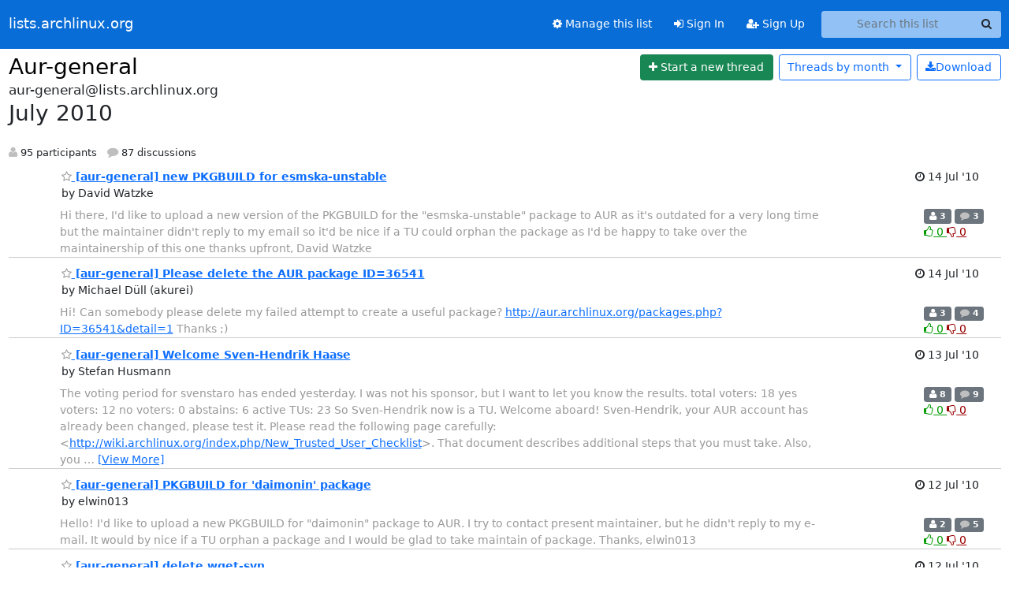

--- FILE ---
content_type: text/html; charset=utf-8
request_url: https://lists.archlinux.org/archives/list/aur-general@lists.archlinux.org/2010/7/?page=6
body_size: 6675
content:





<!DOCTYPE HTML>
<html>
    <head>
        <meta http-equiv="Content-Type" content="text/html; charset=UTF-8" />
        <meta name="viewport" content="width=device-width, initial-scale=1.0" />
        <meta name="ROBOTS" content="INDEX, FOLLOW" />
        <title>
July 2010 - Aur-general - lists.archlinux.org
</title>
        <meta name="author" content="" />
        <meta name="dc.language" content="en" />
        <link rel="shortcut icon" href="/static/hyperkitty/img/favicon.ico" />
        <link rel="stylesheet" href="/static/hyperkitty/libs/jquery/smoothness/jquery-ui-1.13.1.min.css" type="text/css" media="all" />
        <link rel="stylesheet" href="/static/hyperkitty/libs/fonts/font-awesome/css/font-awesome.min.css" type="text/css" media="all" />
        <link rel="stylesheet" href="/static/CACHE/css/output.e5bf37f52345.css" type="text/css" media="all"><link rel="stylesheet" href="/static/CACHE/css/output.e68c4908b3de.css" type="text/css"><link rel="stylesheet" href="/static/CACHE/css/output.60693ec958f7.css" type="text/css" media="all">
         
        
<link rel="alternate" type="application/rss+xml" title="Aur-general" href="/archives/list/aur-general@lists.archlinux.org/feed/"/>

        

    </head>

    <body>

    


    <nav class="navbar sticky-top navbar-expand-md mb-2" id="navbar-main">
        <div class="container-xxl">
            <div class="navbar-header"> <!--part of navbar that's always present-->
                <button type="button" class="navbar-toggler collapsed" data-bs-toggle="collapse" data-bs-target=".navbar-collapse">
                    <span class="fa fa-bars"></span>
                </button>
                <a class="navbar-brand" href="/archives/">lists.archlinux.org</a>

            </div> <!-- /navbar-header -->
            <div class="d-flex">
                <div class="auth dropdown d-md-none">
                        
                </div>
                
                <a  href="/accounts/login/?next=/archives/list/aur-general%40lists.archlinux.org/2010/7/" class="nav-link d-md-none">
                    <span class="fa fa-sign-in"></span>
                    Sign In
                </a>
                <a  href="/accounts/signup/?next=/archives/list/aur-general%40lists.archlinux.org/2010/7/" class="nav-link d-md-none">
                    <span class="fa fa-user-plus"></span>
                    Sign Up
                </a>
                
            </div>
            <div class="navbar-collapse collapse justify-content-end"> <!--part of navbar that's collapsed on small screens-->
                <!-- show dropdown for smaller viewports b/c login name/email may be too long -->
                <!-- only show this extra button/dropdown if we're in small screen sizes -->
            
                
                <a href="/mailman3/lists/aur-general.lists.archlinux.org/" class="nav-link">
                    <span class="fa fa-cog"></span>
                    Manage this list
                </a>
                
            
            
            <a  href="/accounts/login/?next=/archives/list/aur-general%40lists.archlinux.org/2010/7/" class="nav-link d-none d-md-block">
                <span class="fa fa-sign-in"></span>
                Sign In
            </a>
            <a  href="/accounts/signup/?next=/archives/list/aur-general%40lists.archlinux.org/2010/7/" class="nav-link d-none d-md-block">
                <span class="fa fa-user-plus"></span>
                Sign Up
            </a>
            
                <form name="search" method="get" action="/archives/search" class="navbar-form navbar-right my-2 my-lg-2 ms-2" role="search">
                    <input type="hidden" name="mlist" value="aur-general@lists.archlinux.org" />
                    <div class="input-group">
                    <input name="q" type="text" class="form-control rounded-4 search"
                            
                                placeholder="Search this list"
                                aria-label="Search this list"
                            
                            
                            />
                    <button class="btn search-button" aria-label="Search"><span class="fa fa-search"></span></button>
                    </div>
                </form>
                <!-- larger viewports -->
                <ul class="nav navbar-nav auth d-none d-md-flex">
                    
                </ul>
            </div> <!--/navbar-collapse -->
        </div><!-- /container for navbar -->
    </nav>

    

     <div class="modal fade" tabindex="-1" role="dialog" id="keyboard-shortcuts">
       <div class="modal-dialog" role="document">
         <div class="modal-content">
           <div class="modal-header">
             <button type="button" class="close" data-dismiss="modal" aria-label="Close"><span aria-hidden="true">&times;</span></button>
             <h4 class="modal-title">Keyboard Shortcuts</h4>
           </div>
           <div class="modal-body">
             <h3>Thread View</h3>
             <ul>
               <li><code>j</code>: Next unread message </li>
               <li><code>k</code>: Previous unread message </li>
               <li><code>j a</code>: Jump to all threads
               <li><code>j l</code>: Jump to MailingList overview
             </ul>
           </div>
         </div><!-- /.modal-content -->
       </div><!-- /.modal-dialog -->
     </div><!-- /.modal -->

     <div class="container-xxl" role="main">
        

<div class="row">

    <div id="thread-list">
        <div class="thread-list-header row">
            <h1 class="col">
                <a href="/archives/list/aur-general@lists.archlinux.org/" class="list-name">
                    
                        Aur-general
                    
                </a>
            </h1>
            <div class="col d-flex flex-align-center flex-row-reverse">
                <div class="order-3 me-2">
                    <a href="/archives/list/aur-general@lists.archlinux.org/message/new"
                        class="btn btn-success"
                        aria-label="Start new thread">
                        <i class="fa fa-plus"></i>
                        <span class="d-inline d-md-none">Thread</span>
                        <span class="d-none d-md-inline">Start a new thread</span>
                    </a>
                </div>
                
                <div class="d-none d-md-block">
                    <a href="/archives/list/aur-general@lists.archlinux.org/export/aur-general@lists.archlinux.org-2010-08.mbox.gz?start=2010-07-01&amp;end=2010-08-01" title="This month in gzipped mbox format"
                    class="btn btn-outline-primary ms-2"><i class="fa fa-download" aria-label="Download Messages"></i>Download
                    </a>
                
                </div>
                
                   



<div class="dropdown-center">
<a href="" id="navbarMonthsListDrop" class="btn btn-outline-primary dropdown-toggle" data-bs-toggle="dropdown">
  <span class="d-none d-md-inline">Threads by</span> month <b class="caret"></b>
</a>
<ul class="dropdown-menu" role="menu" aria-labelledby="navbarMonthsListDrop">
    
    <li role="presentation" class="dropdown-header disabled dropdown-item">
        <a href="" class="nav-link">----- 2025 -----</a>
    </li>
    
    <li>
        <a class="dropdown-item" href="/archives/list/aur-general@lists.archlinux.org/2025/11/"
           >November</a>
    </li>
    
    <li>
        <a class="dropdown-item" href="/archives/list/aur-general@lists.archlinux.org/2025/10/"
           >October</a>
    </li>
    
    <li>
        <a class="dropdown-item" href="/archives/list/aur-general@lists.archlinux.org/2025/9/"
           >September</a>
    </li>
    
    <li>
        <a class="dropdown-item" href="/archives/list/aur-general@lists.archlinux.org/2025/8/"
           >August</a>
    </li>
    
    <li>
        <a class="dropdown-item" href="/archives/list/aur-general@lists.archlinux.org/2025/7/"
           >July</a>
    </li>
    
    <li>
        <a class="dropdown-item" href="/archives/list/aur-general@lists.archlinux.org/2025/6/"
           >June</a>
    </li>
    
    <li>
        <a class="dropdown-item" href="/archives/list/aur-general@lists.archlinux.org/2025/5/"
           >May</a>
    </li>
    
    <li>
        <a class="dropdown-item" href="/archives/list/aur-general@lists.archlinux.org/2025/4/"
           >April</a>
    </li>
    
    <li>
        <a class="dropdown-item" href="/archives/list/aur-general@lists.archlinux.org/2025/3/"
           >March</a>
    </li>
    
    <li>
        <a class="dropdown-item" href="/archives/list/aur-general@lists.archlinux.org/2025/2/"
           >February</a>
    </li>
    
    <li>
        <a class="dropdown-item" href="/archives/list/aur-general@lists.archlinux.org/2025/1/"
           >January</a>
    </li>
    
    
    <li role="presentation" class="dropdown-header disabled dropdown-item">
        <a href="" class="nav-link">----- 2024 -----</a>
    </li>
    
    <li>
        <a class="dropdown-item" href="/archives/list/aur-general@lists.archlinux.org/2024/12/"
           >December</a>
    </li>
    
    <li>
        <a class="dropdown-item" href="/archives/list/aur-general@lists.archlinux.org/2024/11/"
           >November</a>
    </li>
    
    <li>
        <a class="dropdown-item" href="/archives/list/aur-general@lists.archlinux.org/2024/10/"
           >October</a>
    </li>
    
    <li>
        <a class="dropdown-item" href="/archives/list/aur-general@lists.archlinux.org/2024/9/"
           >September</a>
    </li>
    
    <li>
        <a class="dropdown-item" href="/archives/list/aur-general@lists.archlinux.org/2024/8/"
           >August</a>
    </li>
    
    <li>
        <a class="dropdown-item" href="/archives/list/aur-general@lists.archlinux.org/2024/7/"
           >July</a>
    </li>
    
    <li>
        <a class="dropdown-item" href="/archives/list/aur-general@lists.archlinux.org/2024/6/"
           >June</a>
    </li>
    
    <li>
        <a class="dropdown-item" href="/archives/list/aur-general@lists.archlinux.org/2024/5/"
           >May</a>
    </li>
    
    <li>
        <a class="dropdown-item" href="/archives/list/aur-general@lists.archlinux.org/2024/4/"
           >April</a>
    </li>
    
    <li>
        <a class="dropdown-item" href="/archives/list/aur-general@lists.archlinux.org/2024/3/"
           >March</a>
    </li>
    
    <li>
        <a class="dropdown-item" href="/archives/list/aur-general@lists.archlinux.org/2024/2/"
           >February</a>
    </li>
    
    <li>
        <a class="dropdown-item" href="/archives/list/aur-general@lists.archlinux.org/2024/1/"
           >January</a>
    </li>
    
    
    <li role="presentation" class="dropdown-header disabled dropdown-item">
        <a href="" class="nav-link">----- 2023 -----</a>
    </li>
    
    <li>
        <a class="dropdown-item" href="/archives/list/aur-general@lists.archlinux.org/2023/12/"
           >December</a>
    </li>
    
    <li>
        <a class="dropdown-item" href="/archives/list/aur-general@lists.archlinux.org/2023/11/"
           >November</a>
    </li>
    
    <li>
        <a class="dropdown-item" href="/archives/list/aur-general@lists.archlinux.org/2023/10/"
           >October</a>
    </li>
    
    <li>
        <a class="dropdown-item" href="/archives/list/aur-general@lists.archlinux.org/2023/9/"
           >September</a>
    </li>
    
    <li>
        <a class="dropdown-item" href="/archives/list/aur-general@lists.archlinux.org/2023/8/"
           >August</a>
    </li>
    
    <li>
        <a class="dropdown-item" href="/archives/list/aur-general@lists.archlinux.org/2023/7/"
           >July</a>
    </li>
    
    <li>
        <a class="dropdown-item" href="/archives/list/aur-general@lists.archlinux.org/2023/6/"
           >June</a>
    </li>
    
    <li>
        <a class="dropdown-item" href="/archives/list/aur-general@lists.archlinux.org/2023/5/"
           >May</a>
    </li>
    
    <li>
        <a class="dropdown-item" href="/archives/list/aur-general@lists.archlinux.org/2023/4/"
           >April</a>
    </li>
    
    <li>
        <a class="dropdown-item" href="/archives/list/aur-general@lists.archlinux.org/2023/3/"
           >March</a>
    </li>
    
    <li>
        <a class="dropdown-item" href="/archives/list/aur-general@lists.archlinux.org/2023/2/"
           >February</a>
    </li>
    
    <li>
        <a class="dropdown-item" href="/archives/list/aur-general@lists.archlinux.org/2023/1/"
           >January</a>
    </li>
    
    
    <li role="presentation" class="dropdown-header disabled dropdown-item">
        <a href="" class="nav-link">----- 2022 -----</a>
    </li>
    
    <li>
        <a class="dropdown-item" href="/archives/list/aur-general@lists.archlinux.org/2022/12/"
           >December</a>
    </li>
    
    <li>
        <a class="dropdown-item" href="/archives/list/aur-general@lists.archlinux.org/2022/11/"
           >November</a>
    </li>
    
    <li>
        <a class="dropdown-item" href="/archives/list/aur-general@lists.archlinux.org/2022/10/"
           >October</a>
    </li>
    
    <li>
        <a class="dropdown-item" href="/archives/list/aur-general@lists.archlinux.org/2022/9/"
           >September</a>
    </li>
    
    <li>
        <a class="dropdown-item" href="/archives/list/aur-general@lists.archlinux.org/2022/8/"
           >August</a>
    </li>
    
    <li>
        <a class="dropdown-item" href="/archives/list/aur-general@lists.archlinux.org/2022/7/"
           >July</a>
    </li>
    
    <li>
        <a class="dropdown-item" href="/archives/list/aur-general@lists.archlinux.org/2022/6/"
           >June</a>
    </li>
    
    <li>
        <a class="dropdown-item" href="/archives/list/aur-general@lists.archlinux.org/2022/5/"
           >May</a>
    </li>
    
    <li>
        <a class="dropdown-item" href="/archives/list/aur-general@lists.archlinux.org/2022/4/"
           >April</a>
    </li>
    
    <li>
        <a class="dropdown-item" href="/archives/list/aur-general@lists.archlinux.org/2022/3/"
           >March</a>
    </li>
    
    <li>
        <a class="dropdown-item" href="/archives/list/aur-general@lists.archlinux.org/2022/2/"
           >February</a>
    </li>
    
    <li>
        <a class="dropdown-item" href="/archives/list/aur-general@lists.archlinux.org/2022/1/"
           >January</a>
    </li>
    
    
    <li role="presentation" class="dropdown-header disabled dropdown-item">
        <a href="" class="nav-link">----- 2021 -----</a>
    </li>
    
    <li>
        <a class="dropdown-item" href="/archives/list/aur-general@lists.archlinux.org/2021/12/"
           >December</a>
    </li>
    
    <li>
        <a class="dropdown-item" href="/archives/list/aur-general@lists.archlinux.org/2021/11/"
           >November</a>
    </li>
    
    <li>
        <a class="dropdown-item" href="/archives/list/aur-general@lists.archlinux.org/2021/10/"
           >October</a>
    </li>
    
    <li>
        <a class="dropdown-item" href="/archives/list/aur-general@lists.archlinux.org/2021/9/"
           >September</a>
    </li>
    
    <li>
        <a class="dropdown-item" href="/archives/list/aur-general@lists.archlinux.org/2021/8/"
           >August</a>
    </li>
    
    <li>
        <a class="dropdown-item" href="/archives/list/aur-general@lists.archlinux.org/2021/7/"
           >July</a>
    </li>
    
    <li>
        <a class="dropdown-item" href="/archives/list/aur-general@lists.archlinux.org/2021/6/"
           >June</a>
    </li>
    
    <li>
        <a class="dropdown-item" href="/archives/list/aur-general@lists.archlinux.org/2021/5/"
           >May</a>
    </li>
    
    <li>
        <a class="dropdown-item" href="/archives/list/aur-general@lists.archlinux.org/2021/4/"
           >April</a>
    </li>
    
    <li>
        <a class="dropdown-item" href="/archives/list/aur-general@lists.archlinux.org/2021/3/"
           >March</a>
    </li>
    
    <li>
        <a class="dropdown-item" href="/archives/list/aur-general@lists.archlinux.org/2021/2/"
           >February</a>
    </li>
    
    <li>
        <a class="dropdown-item" href="/archives/list/aur-general@lists.archlinux.org/2021/1/"
           >January</a>
    </li>
    
    
    <li role="presentation" class="dropdown-header disabled dropdown-item">
        <a href="" class="nav-link">----- 2020 -----</a>
    </li>
    
    <li>
        <a class="dropdown-item" href="/archives/list/aur-general@lists.archlinux.org/2020/12/"
           >December</a>
    </li>
    
    <li>
        <a class="dropdown-item" href="/archives/list/aur-general@lists.archlinux.org/2020/11/"
           >November</a>
    </li>
    
    <li>
        <a class="dropdown-item" href="/archives/list/aur-general@lists.archlinux.org/2020/10/"
           >October</a>
    </li>
    
    <li>
        <a class="dropdown-item" href="/archives/list/aur-general@lists.archlinux.org/2020/9/"
           >September</a>
    </li>
    
    <li>
        <a class="dropdown-item" href="/archives/list/aur-general@lists.archlinux.org/2020/8/"
           >August</a>
    </li>
    
    <li>
        <a class="dropdown-item" href="/archives/list/aur-general@lists.archlinux.org/2020/7/"
           >July</a>
    </li>
    
    <li>
        <a class="dropdown-item" href="/archives/list/aur-general@lists.archlinux.org/2020/6/"
           >June</a>
    </li>
    
    <li>
        <a class="dropdown-item" href="/archives/list/aur-general@lists.archlinux.org/2020/5/"
           >May</a>
    </li>
    
    <li>
        <a class="dropdown-item" href="/archives/list/aur-general@lists.archlinux.org/2020/4/"
           >April</a>
    </li>
    
    <li>
        <a class="dropdown-item" href="/archives/list/aur-general@lists.archlinux.org/2020/3/"
           >March</a>
    </li>
    
    <li>
        <a class="dropdown-item" href="/archives/list/aur-general@lists.archlinux.org/2020/2/"
           >February</a>
    </li>
    
    <li>
        <a class="dropdown-item" href="/archives/list/aur-general@lists.archlinux.org/2020/1/"
           >January</a>
    </li>
    
    
    <li role="presentation" class="dropdown-header disabled dropdown-item">
        <a href="" class="nav-link">----- 2019 -----</a>
    </li>
    
    <li>
        <a class="dropdown-item" href="/archives/list/aur-general@lists.archlinux.org/2019/12/"
           >December</a>
    </li>
    
    <li>
        <a class="dropdown-item" href="/archives/list/aur-general@lists.archlinux.org/2019/11/"
           >November</a>
    </li>
    
    <li>
        <a class="dropdown-item" href="/archives/list/aur-general@lists.archlinux.org/2019/10/"
           >October</a>
    </li>
    
    <li>
        <a class="dropdown-item" href="/archives/list/aur-general@lists.archlinux.org/2019/9/"
           >September</a>
    </li>
    
    <li>
        <a class="dropdown-item" href="/archives/list/aur-general@lists.archlinux.org/2019/8/"
           >August</a>
    </li>
    
    <li>
        <a class="dropdown-item" href="/archives/list/aur-general@lists.archlinux.org/2019/7/"
           >July</a>
    </li>
    
    <li>
        <a class="dropdown-item" href="/archives/list/aur-general@lists.archlinux.org/2019/6/"
           >June</a>
    </li>
    
    <li>
        <a class="dropdown-item" href="/archives/list/aur-general@lists.archlinux.org/2019/5/"
           >May</a>
    </li>
    
    <li>
        <a class="dropdown-item" href="/archives/list/aur-general@lists.archlinux.org/2019/4/"
           >April</a>
    </li>
    
    <li>
        <a class="dropdown-item" href="/archives/list/aur-general@lists.archlinux.org/2019/3/"
           >March</a>
    </li>
    
    <li>
        <a class="dropdown-item" href="/archives/list/aur-general@lists.archlinux.org/2019/2/"
           >February</a>
    </li>
    
    <li>
        <a class="dropdown-item" href="/archives/list/aur-general@lists.archlinux.org/2019/1/"
           >January</a>
    </li>
    
    
    <li role="presentation" class="dropdown-header disabled dropdown-item">
        <a href="" class="nav-link">----- 2018 -----</a>
    </li>
    
    <li>
        <a class="dropdown-item" href="/archives/list/aur-general@lists.archlinux.org/2018/12/"
           >December</a>
    </li>
    
    <li>
        <a class="dropdown-item" href="/archives/list/aur-general@lists.archlinux.org/2018/11/"
           >November</a>
    </li>
    
    <li>
        <a class="dropdown-item" href="/archives/list/aur-general@lists.archlinux.org/2018/10/"
           >October</a>
    </li>
    
    <li>
        <a class="dropdown-item" href="/archives/list/aur-general@lists.archlinux.org/2018/9/"
           >September</a>
    </li>
    
    <li>
        <a class="dropdown-item" href="/archives/list/aur-general@lists.archlinux.org/2018/8/"
           >August</a>
    </li>
    
    <li>
        <a class="dropdown-item" href="/archives/list/aur-general@lists.archlinux.org/2018/7/"
           >July</a>
    </li>
    
    <li>
        <a class="dropdown-item" href="/archives/list/aur-general@lists.archlinux.org/2018/6/"
           >June</a>
    </li>
    
    <li>
        <a class="dropdown-item" href="/archives/list/aur-general@lists.archlinux.org/2018/5/"
           >May</a>
    </li>
    
    <li>
        <a class="dropdown-item" href="/archives/list/aur-general@lists.archlinux.org/2018/4/"
           >April</a>
    </li>
    
    <li>
        <a class="dropdown-item" href="/archives/list/aur-general@lists.archlinux.org/2018/3/"
           >March</a>
    </li>
    
    <li>
        <a class="dropdown-item" href="/archives/list/aur-general@lists.archlinux.org/2018/2/"
           >February</a>
    </li>
    
    <li>
        <a class="dropdown-item" href="/archives/list/aur-general@lists.archlinux.org/2018/1/"
           >January</a>
    </li>
    
    
    <li role="presentation" class="dropdown-header disabled dropdown-item">
        <a href="" class="nav-link">----- 2017 -----</a>
    </li>
    
    <li>
        <a class="dropdown-item" href="/archives/list/aur-general@lists.archlinux.org/2017/12/"
           >December</a>
    </li>
    
    <li>
        <a class="dropdown-item" href="/archives/list/aur-general@lists.archlinux.org/2017/11/"
           >November</a>
    </li>
    
    <li>
        <a class="dropdown-item" href="/archives/list/aur-general@lists.archlinux.org/2017/10/"
           >October</a>
    </li>
    
    <li>
        <a class="dropdown-item" href="/archives/list/aur-general@lists.archlinux.org/2017/9/"
           >September</a>
    </li>
    
    <li>
        <a class="dropdown-item" href="/archives/list/aur-general@lists.archlinux.org/2017/8/"
           >August</a>
    </li>
    
    <li>
        <a class="dropdown-item" href="/archives/list/aur-general@lists.archlinux.org/2017/7/"
           >July</a>
    </li>
    
    <li>
        <a class="dropdown-item" href="/archives/list/aur-general@lists.archlinux.org/2017/6/"
           >June</a>
    </li>
    
    <li>
        <a class="dropdown-item" href="/archives/list/aur-general@lists.archlinux.org/2017/5/"
           >May</a>
    </li>
    
    <li>
        <a class="dropdown-item" href="/archives/list/aur-general@lists.archlinux.org/2017/4/"
           >April</a>
    </li>
    
    <li>
        <a class="dropdown-item" href="/archives/list/aur-general@lists.archlinux.org/2017/3/"
           >March</a>
    </li>
    
    <li>
        <a class="dropdown-item" href="/archives/list/aur-general@lists.archlinux.org/2017/2/"
           >February</a>
    </li>
    
    <li>
        <a class="dropdown-item" href="/archives/list/aur-general@lists.archlinux.org/2017/1/"
           >January</a>
    </li>
    
    
    <li role="presentation" class="dropdown-header disabled dropdown-item">
        <a href="" class="nav-link">----- 2016 -----</a>
    </li>
    
    <li>
        <a class="dropdown-item" href="/archives/list/aur-general@lists.archlinux.org/2016/12/"
           >December</a>
    </li>
    
    <li>
        <a class="dropdown-item" href="/archives/list/aur-general@lists.archlinux.org/2016/11/"
           >November</a>
    </li>
    
    <li>
        <a class="dropdown-item" href="/archives/list/aur-general@lists.archlinux.org/2016/10/"
           >October</a>
    </li>
    
    <li>
        <a class="dropdown-item" href="/archives/list/aur-general@lists.archlinux.org/2016/9/"
           >September</a>
    </li>
    
    <li>
        <a class="dropdown-item" href="/archives/list/aur-general@lists.archlinux.org/2016/8/"
           >August</a>
    </li>
    
    <li>
        <a class="dropdown-item" href="/archives/list/aur-general@lists.archlinux.org/2016/7/"
           >July</a>
    </li>
    
    <li>
        <a class="dropdown-item" href="/archives/list/aur-general@lists.archlinux.org/2016/6/"
           >June</a>
    </li>
    
    <li>
        <a class="dropdown-item" href="/archives/list/aur-general@lists.archlinux.org/2016/5/"
           >May</a>
    </li>
    
    <li>
        <a class="dropdown-item" href="/archives/list/aur-general@lists.archlinux.org/2016/4/"
           >April</a>
    </li>
    
    <li>
        <a class="dropdown-item" href="/archives/list/aur-general@lists.archlinux.org/2016/3/"
           >March</a>
    </li>
    
    <li>
        <a class="dropdown-item" href="/archives/list/aur-general@lists.archlinux.org/2016/2/"
           >February</a>
    </li>
    
    <li>
        <a class="dropdown-item" href="/archives/list/aur-general@lists.archlinux.org/2016/1/"
           >January</a>
    </li>
    
    
    <li role="presentation" class="dropdown-header disabled dropdown-item">
        <a href="" class="nav-link">----- 2015 -----</a>
    </li>
    
    <li>
        <a class="dropdown-item" href="/archives/list/aur-general@lists.archlinux.org/2015/12/"
           >December</a>
    </li>
    
    <li>
        <a class="dropdown-item" href="/archives/list/aur-general@lists.archlinux.org/2015/11/"
           >November</a>
    </li>
    
    <li>
        <a class="dropdown-item" href="/archives/list/aur-general@lists.archlinux.org/2015/10/"
           >October</a>
    </li>
    
    <li>
        <a class="dropdown-item" href="/archives/list/aur-general@lists.archlinux.org/2015/9/"
           >September</a>
    </li>
    
    <li>
        <a class="dropdown-item" href="/archives/list/aur-general@lists.archlinux.org/2015/8/"
           >August</a>
    </li>
    
    <li>
        <a class="dropdown-item" href="/archives/list/aur-general@lists.archlinux.org/2015/7/"
           >July</a>
    </li>
    
    <li>
        <a class="dropdown-item" href="/archives/list/aur-general@lists.archlinux.org/2015/6/"
           >June</a>
    </li>
    
    <li>
        <a class="dropdown-item" href="/archives/list/aur-general@lists.archlinux.org/2015/5/"
           >May</a>
    </li>
    
    <li>
        <a class="dropdown-item" href="/archives/list/aur-general@lists.archlinux.org/2015/4/"
           >April</a>
    </li>
    
    <li>
        <a class="dropdown-item" href="/archives/list/aur-general@lists.archlinux.org/2015/3/"
           >March</a>
    </li>
    
    <li>
        <a class="dropdown-item" href="/archives/list/aur-general@lists.archlinux.org/2015/2/"
           >February</a>
    </li>
    
    <li>
        <a class="dropdown-item" href="/archives/list/aur-general@lists.archlinux.org/2015/1/"
           >January</a>
    </li>
    
    
    <li role="presentation" class="dropdown-header disabled dropdown-item">
        <a href="" class="nav-link">----- 2014 -----</a>
    </li>
    
    <li>
        <a class="dropdown-item" href="/archives/list/aur-general@lists.archlinux.org/2014/12/"
           >December</a>
    </li>
    
    <li>
        <a class="dropdown-item" href="/archives/list/aur-general@lists.archlinux.org/2014/11/"
           >November</a>
    </li>
    
    <li>
        <a class="dropdown-item" href="/archives/list/aur-general@lists.archlinux.org/2014/10/"
           >October</a>
    </li>
    
    <li>
        <a class="dropdown-item" href="/archives/list/aur-general@lists.archlinux.org/2014/9/"
           >September</a>
    </li>
    
    <li>
        <a class="dropdown-item" href="/archives/list/aur-general@lists.archlinux.org/2014/8/"
           >August</a>
    </li>
    
    <li>
        <a class="dropdown-item" href="/archives/list/aur-general@lists.archlinux.org/2014/7/"
           >July</a>
    </li>
    
    <li>
        <a class="dropdown-item" href="/archives/list/aur-general@lists.archlinux.org/2014/6/"
           >June</a>
    </li>
    
    <li>
        <a class="dropdown-item" href="/archives/list/aur-general@lists.archlinux.org/2014/5/"
           >May</a>
    </li>
    
    <li>
        <a class="dropdown-item" href="/archives/list/aur-general@lists.archlinux.org/2014/4/"
           >April</a>
    </li>
    
    <li>
        <a class="dropdown-item" href="/archives/list/aur-general@lists.archlinux.org/2014/3/"
           >March</a>
    </li>
    
    <li>
        <a class="dropdown-item" href="/archives/list/aur-general@lists.archlinux.org/2014/2/"
           >February</a>
    </li>
    
    <li>
        <a class="dropdown-item" href="/archives/list/aur-general@lists.archlinux.org/2014/1/"
           >January</a>
    </li>
    
    
    <li role="presentation" class="dropdown-header disabled dropdown-item">
        <a href="" class="nav-link">----- 2013 -----</a>
    </li>
    
    <li>
        <a class="dropdown-item" href="/archives/list/aur-general@lists.archlinux.org/2013/12/"
           >December</a>
    </li>
    
    <li>
        <a class="dropdown-item" href="/archives/list/aur-general@lists.archlinux.org/2013/11/"
           >November</a>
    </li>
    
    <li>
        <a class="dropdown-item" href="/archives/list/aur-general@lists.archlinux.org/2013/10/"
           >October</a>
    </li>
    
    <li>
        <a class="dropdown-item" href="/archives/list/aur-general@lists.archlinux.org/2013/9/"
           >September</a>
    </li>
    
    <li>
        <a class="dropdown-item" href="/archives/list/aur-general@lists.archlinux.org/2013/8/"
           >August</a>
    </li>
    
    <li>
        <a class="dropdown-item" href="/archives/list/aur-general@lists.archlinux.org/2013/7/"
           >July</a>
    </li>
    
    <li>
        <a class="dropdown-item" href="/archives/list/aur-general@lists.archlinux.org/2013/6/"
           >June</a>
    </li>
    
    <li>
        <a class="dropdown-item" href="/archives/list/aur-general@lists.archlinux.org/2013/5/"
           >May</a>
    </li>
    
    <li>
        <a class="dropdown-item" href="/archives/list/aur-general@lists.archlinux.org/2013/4/"
           >April</a>
    </li>
    
    <li>
        <a class="dropdown-item" href="/archives/list/aur-general@lists.archlinux.org/2013/3/"
           >March</a>
    </li>
    
    <li>
        <a class="dropdown-item" href="/archives/list/aur-general@lists.archlinux.org/2013/2/"
           >February</a>
    </li>
    
    <li>
        <a class="dropdown-item" href="/archives/list/aur-general@lists.archlinux.org/2013/1/"
           >January</a>
    </li>
    
    
    <li role="presentation" class="dropdown-header disabled dropdown-item">
        <a href="" class="nav-link">----- 2012 -----</a>
    </li>
    
    <li>
        <a class="dropdown-item" href="/archives/list/aur-general@lists.archlinux.org/2012/12/"
           >December</a>
    </li>
    
    <li>
        <a class="dropdown-item" href="/archives/list/aur-general@lists.archlinux.org/2012/11/"
           >November</a>
    </li>
    
    <li>
        <a class="dropdown-item" href="/archives/list/aur-general@lists.archlinux.org/2012/10/"
           >October</a>
    </li>
    
    <li>
        <a class="dropdown-item" href="/archives/list/aur-general@lists.archlinux.org/2012/9/"
           >September</a>
    </li>
    
    <li>
        <a class="dropdown-item" href="/archives/list/aur-general@lists.archlinux.org/2012/8/"
           >August</a>
    </li>
    
    <li>
        <a class="dropdown-item" href="/archives/list/aur-general@lists.archlinux.org/2012/7/"
           >July</a>
    </li>
    
    <li>
        <a class="dropdown-item" href="/archives/list/aur-general@lists.archlinux.org/2012/6/"
           >June</a>
    </li>
    
    <li>
        <a class="dropdown-item" href="/archives/list/aur-general@lists.archlinux.org/2012/5/"
           >May</a>
    </li>
    
    <li>
        <a class="dropdown-item" href="/archives/list/aur-general@lists.archlinux.org/2012/4/"
           >April</a>
    </li>
    
    <li>
        <a class="dropdown-item" href="/archives/list/aur-general@lists.archlinux.org/2012/3/"
           >March</a>
    </li>
    
    <li>
        <a class="dropdown-item" href="/archives/list/aur-general@lists.archlinux.org/2012/2/"
           >February</a>
    </li>
    
    <li>
        <a class="dropdown-item" href="/archives/list/aur-general@lists.archlinux.org/2012/1/"
           >January</a>
    </li>
    
    
    <li role="presentation" class="dropdown-header disabled dropdown-item">
        <a href="" class="nav-link">----- 2011 -----</a>
    </li>
    
    <li>
        <a class="dropdown-item" href="/archives/list/aur-general@lists.archlinux.org/2011/12/"
           >December</a>
    </li>
    
    <li>
        <a class="dropdown-item" href="/archives/list/aur-general@lists.archlinux.org/2011/11/"
           >November</a>
    </li>
    
    <li>
        <a class="dropdown-item" href="/archives/list/aur-general@lists.archlinux.org/2011/10/"
           >October</a>
    </li>
    
    <li>
        <a class="dropdown-item" href="/archives/list/aur-general@lists.archlinux.org/2011/9/"
           >September</a>
    </li>
    
    <li>
        <a class="dropdown-item" href="/archives/list/aur-general@lists.archlinux.org/2011/8/"
           >August</a>
    </li>
    
    <li>
        <a class="dropdown-item" href="/archives/list/aur-general@lists.archlinux.org/2011/7/"
           >July</a>
    </li>
    
    <li>
        <a class="dropdown-item" href="/archives/list/aur-general@lists.archlinux.org/2011/6/"
           >June</a>
    </li>
    
    <li>
        <a class="dropdown-item" href="/archives/list/aur-general@lists.archlinux.org/2011/5/"
           >May</a>
    </li>
    
    <li>
        <a class="dropdown-item" href="/archives/list/aur-general@lists.archlinux.org/2011/4/"
           >April</a>
    </li>
    
    <li>
        <a class="dropdown-item" href="/archives/list/aur-general@lists.archlinux.org/2011/3/"
           >March</a>
    </li>
    
    <li>
        <a class="dropdown-item" href="/archives/list/aur-general@lists.archlinux.org/2011/2/"
           >February</a>
    </li>
    
    <li>
        <a class="dropdown-item" href="/archives/list/aur-general@lists.archlinux.org/2011/1/"
           >January</a>
    </li>
    
    
    <li role="presentation" class="dropdown-header disabled dropdown-item">
        <a href="" class="nav-link">----- 2010 -----</a>
    </li>
    
    <li>
        <a class="dropdown-item" href="/archives/list/aur-general@lists.archlinux.org/2010/12/"
           >December</a>
    </li>
    
    <li>
        <a class="dropdown-item" href="/archives/list/aur-general@lists.archlinux.org/2010/11/"
           >November</a>
    </li>
    
    <li>
        <a class="dropdown-item" href="/archives/list/aur-general@lists.archlinux.org/2010/10/"
           >October</a>
    </li>
    
    <li>
        <a class="dropdown-item" href="/archives/list/aur-general@lists.archlinux.org/2010/9/"
           >September</a>
    </li>
    
    <li>
        <a class="dropdown-item" href="/archives/list/aur-general@lists.archlinux.org/2010/8/"
           >August</a>
    </li>
    
    <li>
        <a class="dropdown-item" href="/archives/list/aur-general@lists.archlinux.org/2010/7/"
           >July</a>
    </li>
    
    <li>
        <a class="dropdown-item" href="/archives/list/aur-general@lists.archlinux.org/2010/6/"
           >June</a>
    </li>
    
    <li>
        <a class="dropdown-item" href="/archives/list/aur-general@lists.archlinux.org/2010/5/"
           >May</a>
    </li>
    
    <li>
        <a class="dropdown-item" href="/archives/list/aur-general@lists.archlinux.org/2010/4/"
           >April</a>
    </li>
    
    <li>
        <a class="dropdown-item" href="/archives/list/aur-general@lists.archlinux.org/2010/3/"
           >March</a>
    </li>
    
    <li>
        <a class="dropdown-item" href="/archives/list/aur-general@lists.archlinux.org/2010/2/"
           >February</a>
    </li>
    
    <li>
        <a class="dropdown-item" href="/archives/list/aur-general@lists.archlinux.org/2010/1/"
           >January</a>
    </li>
    
    
    <li role="presentation" class="dropdown-header disabled dropdown-item">
        <a href="" class="nav-link">----- 2009 -----</a>
    </li>
    
    <li>
        <a class="dropdown-item" href="/archives/list/aur-general@lists.archlinux.org/2009/12/"
           >December</a>
    </li>
    
    <li>
        <a class="dropdown-item" href="/archives/list/aur-general@lists.archlinux.org/2009/11/"
           >November</a>
    </li>
    
    <li>
        <a class="dropdown-item" href="/archives/list/aur-general@lists.archlinux.org/2009/10/"
           >October</a>
    </li>
    
    <li>
        <a class="dropdown-item" href="/archives/list/aur-general@lists.archlinux.org/2009/9/"
           >September</a>
    </li>
    
    <li>
        <a class="dropdown-item" href="/archives/list/aur-general@lists.archlinux.org/2009/8/"
           >August</a>
    </li>
    
    <li>
        <a class="dropdown-item" href="/archives/list/aur-general@lists.archlinux.org/2009/7/"
           >July</a>
    </li>
    
    <li>
        <a class="dropdown-item" href="/archives/list/aur-general@lists.archlinux.org/2009/6/"
           >June</a>
    </li>
    
    <li>
        <a class="dropdown-item" href="/archives/list/aur-general@lists.archlinux.org/2009/5/"
           >May</a>
    </li>
    
    <li>
        <a class="dropdown-item" href="/archives/list/aur-general@lists.archlinux.org/2009/4/"
           >April</a>
    </li>
    
    <li>
        <a class="dropdown-item" href="/archives/list/aur-general@lists.archlinux.org/2009/3/"
           >March</a>
    </li>
    
    <li>
        <a class="dropdown-item" href="/archives/list/aur-general@lists.archlinux.org/2009/2/"
           >February</a>
    </li>
    
    <li>
        <a class="dropdown-item" href="/archives/list/aur-general@lists.archlinux.org/2009/1/"
           >January</a>
    </li>
    
    
    <li role="presentation" class="dropdown-header disabled dropdown-item">
        <a href="" class="nav-link">----- 2008 -----</a>
    </li>
    
    <li>
        <a class="dropdown-item" href="/archives/list/aur-general@lists.archlinux.org/2008/12/"
           >December</a>
    </li>
    
    <li>
        <a class="dropdown-item" href="/archives/list/aur-general@lists.archlinux.org/2008/11/"
           >November</a>
    </li>
    
    <li>
        <a class="dropdown-item" href="/archives/list/aur-general@lists.archlinux.org/2008/10/"
           >October</a>
    </li>
    
    <li>
        <a class="dropdown-item" href="/archives/list/aur-general@lists.archlinux.org/2008/9/"
           >September</a>
    </li>
    
    <li>
        <a class="dropdown-item" href="/archives/list/aur-general@lists.archlinux.org/2008/8/"
           >August</a>
    </li>
    
    <li>
        <a class="dropdown-item" href="/archives/list/aur-general@lists.archlinux.org/2008/7/"
           >July</a>
    </li>
    
    <li>
        <a class="dropdown-item" href="/archives/list/aur-general@lists.archlinux.org/2008/6/"
           >June</a>
    </li>
    
    <li>
        <a class="dropdown-item" href="/archives/list/aur-general@lists.archlinux.org/2008/5/"
           >May</a>
    </li>
    
    <li>
        <a class="dropdown-item" href="/archives/list/aur-general@lists.archlinux.org/2008/4/"
           >April</a>
    </li>
    
    <li>
        <a class="dropdown-item" href="/archives/list/aur-general@lists.archlinux.org/2008/3/"
           >March</a>
    </li>
    
    <li>
        <a class="dropdown-item" href="/archives/list/aur-general@lists.archlinux.org/2008/2/"
           >February</a>
    </li>
    
    <li>
        <a class="dropdown-item" href="/archives/list/aur-general@lists.archlinux.org/2008/1/"
           >January</a>
    </li>
    
    
    <li role="presentation" class="dropdown-header disabled dropdown-item">
        <a href="" class="nav-link">----- 2007 -----</a>
    </li>
    
    <li>
        <a class="dropdown-item" href="/archives/list/aur-general@lists.archlinux.org/2007/12/"
           >December</a>
    </li>
    
    <li>
        <a class="dropdown-item" href="/archives/list/aur-general@lists.archlinux.org/2007/11/"
           >November</a>
    </li>
    
    
</ul>
</div>
                
            </div>
            <span class="list-address">
                aur-general@lists.archlinux.org
                <h2>July 2010</h2>
            </span>
            <ul class="list-unstyled list-stats thread-list-info">
                
                <li>
                    <i class="fa fa-user" aria-label="participants"></i>
                    95 participants
                </li>
                
                <li>
                    <i class="fa fa-comment" aria-label="replies"></i>
                    87 discussions
                </li>
            </ul>

        </div>

        
            



    <div class="thread">
        <div class="thread-info">
            <div class="thread-email row d-flex w-100">
                <div class="thread-summary d-flex">
                    <div class="p-2 sender gravatar circle">
                        
                            
                        
                    </div>
                    <div class="p-2 flex-fill">
                        <a name="6OBVISQJZL3WY4HCNDBZ63XZTNF5DKDZ"
                           href="/archives/list/aur-general@lists.archlinux.org/thread/6OBVISQJZL3WY4HCNDBZ63XZTNF5DKDZ/"
                           class="thread-title">
                            
                                <i class="fa fa-star-o notsaved" title="Favorite" aria-label="Favorite thread"></i>
                            
                            [aur-general] new PKGBUILD for esmska-unstable
                        </a>
                        <br />
                        <span class="sender-name align-center">
                            by David Watzke
                        </span>
                        <span class="d-flex d-md-none pull-right text-muted" title="Wednesday, 14 July 2010 18:42:16">
                          14 Jul &#x27;10
                        </span>
                    </div>
                    <div class="ml-auto p-2 d-none d-md-flex">
                      <br/ >
                        <span class="thread-date pull-right" title="Wednesday, 14 July 2010 18:42:16">
                          <i class="fa fa-clock-o" title="Most recent thread activity"></i>
                          14 Jul &#x27;10
                        </span>
                    </div>
                </div>
                <div class="d-none d-md-flex flex-row w-100">
                  <div class="col-10 thread-email-content d-flex">
                    <span class="expander collapsed" style="color: #999">
                        Hi there,

I&#x27;d like to upload a new version of the PKGBUILD for the &quot;esmska-unstable&quot; 
package to AUR as it&#x27;s outdated for a very long time but the maintainer didn&#x27;t 
reply to my email so it&#x27;d be nice if a TU could orphan the package as I&#x27;d be 
happy to take over the maintainership of this one

thanks upfront,
David Watzke

                    </span>
                  </div>
                  <div class="col-2">
                        <div class="list-stats pull-right">
                          <span class="badge bg-secondary">
                            <i class="fa fa-user" aria-label="participants"></i>
                            3
                            <!-- participants -->
                          </span>
                          <span class="badge bg-secondary">
                            <i class="fa fa-comment" aria-label="replies"></i>
                            3
                            <!-- comments -->
                          </span>
                          <span class="d-block d-md-flex">
                            

    <form method="post" class="likeform"
          action="/archives/list/aur-general@lists.archlinux.org/message/6OBVISQJZL3WY4HCNDBZ63XZTNF5DKDZ/vote">
    <input type="hidden" name="csrfmiddlewaretoken" value="Fujl76yTw3s3lxTQN6Q59BKdhVkZozRlKiv6kRa5liCaBCZjkxph6sVd6Kb5mLFe">
    
		
			<a class="youlike vote  disabled" title="You must be logged-in to vote."
			href="#like" data-vote="1" aria-label="Like thread">
					<i class="fa fa-thumbs-o-up"></i> 0
			</a>
			<a class="youdislike vote disabled" title="You must be logged-in to vote."
			href="#dislike" data-vote="-1" aria-label="Dislike thread">
				<i class="fa fa-thumbs-o-down"></i> 0
			</a>
		
    

    </form>

                          </span>
                        </div>
                    </div>
                </div>

            </div>
        </div>
    </div>


        
            



    <div class="thread">
        <div class="thread-info">
            <div class="thread-email row d-flex w-100">
                <div class="thread-summary d-flex">
                    <div class="p-2 sender gravatar circle">
                        
                            
                        
                    </div>
                    <div class="p-2 flex-fill">
                        <a name="Q4OYVDDWBHOCWKIY466NFFZYFH5F2WLW"
                           href="/archives/list/aur-general@lists.archlinux.org/thread/Q4OYVDDWBHOCWKIY466NFFZYFH5F2WLW/"
                           class="thread-title">
                            
                                <i class="fa fa-star-o notsaved" title="Favorite" aria-label="Favorite thread"></i>
                            
                            [aur-general] Please delete the AUR package ID=36541
                        </a>
                        <br />
                        <span class="sender-name align-center">
                            by Michael Düll (akurei)
                        </span>
                        <span class="d-flex d-md-none pull-right text-muted" title="Wednesday, 14 July 2010 16:22:00">
                          14 Jul &#x27;10
                        </span>
                    </div>
                    <div class="ml-auto p-2 d-none d-md-flex">
                      <br/ >
                        <span class="thread-date pull-right" title="Wednesday, 14 July 2010 16:22:00">
                          <i class="fa fa-clock-o" title="Most recent thread activity"></i>
                          14 Jul &#x27;10
                        </span>
                    </div>
                </div>
                <div class="d-none d-md-flex flex-row w-100">
                  <div class="col-10 thread-email-content d-flex">
                    <span class="expander collapsed" style="color: #999">
                        Hi!

Can somebody please delete my failed attempt to create a useful package?

<a href="http://aur.archlinux.org/packages.php?ID=36541&amp;detail=1" rel="nofollow">http://aur.archlinux.org/packages.php?ID=36541&amp;detail=1</a>

Thanks ;)

                    </span>
                  </div>
                  <div class="col-2">
                        <div class="list-stats pull-right">
                          <span class="badge bg-secondary">
                            <i class="fa fa-user" aria-label="participants"></i>
                            3
                            <!-- participants -->
                          </span>
                          <span class="badge bg-secondary">
                            <i class="fa fa-comment" aria-label="replies"></i>
                            4
                            <!-- comments -->
                          </span>
                          <span class="d-block d-md-flex">
                            

    <form method="post" class="likeform"
          action="/archives/list/aur-general@lists.archlinux.org/message/Q4OYVDDWBHOCWKIY466NFFZYFH5F2WLW/vote">
    <input type="hidden" name="csrfmiddlewaretoken" value="Fujl76yTw3s3lxTQN6Q59BKdhVkZozRlKiv6kRa5liCaBCZjkxph6sVd6Kb5mLFe">
    
		
			<a class="youlike vote  disabled" title="You must be logged-in to vote."
			href="#like" data-vote="1" aria-label="Like thread">
					<i class="fa fa-thumbs-o-up"></i> 0
			</a>
			<a class="youdislike vote disabled" title="You must be logged-in to vote."
			href="#dislike" data-vote="-1" aria-label="Dislike thread">
				<i class="fa fa-thumbs-o-down"></i> 0
			</a>
		
    

    </form>

                          </span>
                        </div>
                    </div>
                </div>

            </div>
        </div>
    </div>


        
            



    <div class="thread">
        <div class="thread-info">
            <div class="thread-email row d-flex w-100">
                <div class="thread-summary d-flex">
                    <div class="p-2 sender gravatar circle">
                        
                            
                        
                    </div>
                    <div class="p-2 flex-fill">
                        <a name="TJYG6D3QTIY3YZXPKWLSU7DEMO4YH3ZH"
                           href="/archives/list/aur-general@lists.archlinux.org/thread/TJYG6D3QTIY3YZXPKWLSU7DEMO4YH3ZH/"
                           class="thread-title">
                            
                                <i class="fa fa-star-o notsaved" title="Favorite" aria-label="Favorite thread"></i>
                            
                            [aur-general] Welcome Sven-Hendrik Haase
                        </a>
                        <br />
                        <span class="sender-name align-center">
                            by Stefan Husmann
                        </span>
                        <span class="d-flex d-md-none pull-right text-muted" title="Tuesday, 13 July 2010 21:21:15">
                          13 Jul &#x27;10
                        </span>
                    </div>
                    <div class="ml-auto p-2 d-none d-md-flex">
                      <br/ >
                        <span class="thread-date pull-right" title="Tuesday, 13 July 2010 21:21:15">
                          <i class="fa fa-clock-o" title="Most recent thread activity"></i>
                          13 Jul &#x27;10
                        </span>
                    </div>
                </div>
                <div class="d-none d-md-flex flex-row w-100">
                  <div class="col-10 thread-email-content d-flex">
                    <span class="expander collapsed" style="color: #999">
                        The voting period for svenstaro has ended yesterday. I was not his sponsor, 
but I want to let you know the results.
total voters: 18
yes voters: 12 
no voters: 0
abstains: 6
active TUs: 23

So Sven-Hendrik now is a TU. Welcome aboard!

Sven-Hendrik, your AUR account has already been changed, please test it.

Please read the
following page carefully:
&lt;<a href="http://wiki.archlinux.org/index.php/New_Trusted_User_Checklist" rel="nofollow">http://wiki.archlinux.org/index.php/New_Trusted_User_Checklist</a>&gt;.
That document describes additional steps that you must take.
Also, you must establish an account on <a href="https://dev.archlinux.org/" rel="nofollow">https://dev.archlinux.org/</a>.  An
archived email message describes that process:
&lt;<a href="http://mailman.archlinux.org/pipermail/aur-general/2009-August/006242.html" rel="nofollow">http://mailman.archlinux.org/pipermail/aur-general/2009-August/006242.html</a> &gt;.
Finally, if you have not already done so, please read the TU Bylaws:
&lt;<a href="http://aur.archlinux.org/trusted-user/TUbylaws.html" rel="nofollow">http://aur.archlinux.org/trusted-user/TUbylaws.html</a>&gt;

Stefan

                    </span>
                  </div>
                  <div class="col-2">
                        <div class="list-stats pull-right">
                          <span class="badge bg-secondary">
                            <i class="fa fa-user" aria-label="participants"></i>
                            8
                            <!-- participants -->
                          </span>
                          <span class="badge bg-secondary">
                            <i class="fa fa-comment" aria-label="replies"></i>
                            9
                            <!-- comments -->
                          </span>
                          <span class="d-block d-md-flex">
                            

    <form method="post" class="likeform"
          action="/archives/list/aur-general@lists.archlinux.org/message/TJYG6D3QTIY3YZXPKWLSU7DEMO4YH3ZH/vote">
    <input type="hidden" name="csrfmiddlewaretoken" value="Fujl76yTw3s3lxTQN6Q59BKdhVkZozRlKiv6kRa5liCaBCZjkxph6sVd6Kb5mLFe">
    
		
			<a class="youlike vote  disabled" title="You must be logged-in to vote."
			href="#like" data-vote="1" aria-label="Like thread">
					<i class="fa fa-thumbs-o-up"></i> 0
			</a>
			<a class="youdislike vote disabled" title="You must be logged-in to vote."
			href="#dislike" data-vote="-1" aria-label="Dislike thread">
				<i class="fa fa-thumbs-o-down"></i> 0
			</a>
		
    

    </form>

                          </span>
                        </div>
                    </div>
                </div>

            </div>
        </div>
    </div>


        
            



    <div class="thread">
        <div class="thread-info">
            <div class="thread-email row d-flex w-100">
                <div class="thread-summary d-flex">
                    <div class="p-2 sender gravatar circle">
                        
                            
                        
                    </div>
                    <div class="p-2 flex-fill">
                        <a name="5HUJKE4T6O26W4KDKH5OETCY7XQQCRWF"
                           href="/archives/list/aur-general@lists.archlinux.org/thread/5HUJKE4T6O26W4KDKH5OETCY7XQQCRWF/"
                           class="thread-title">
                            
                                <i class="fa fa-star-o notsaved" title="Favorite" aria-label="Favorite thread"></i>
                            
                            [aur-general] PKGBUILD for &#x27;daimonin&#x27; package
                        </a>
                        <br />
                        <span class="sender-name align-center">
                            by elwin013
                        </span>
                        <span class="d-flex d-md-none pull-right text-muted" title="Monday, 12 July 2010 11:27:03">
                          12 Jul &#x27;10
                        </span>
                    </div>
                    <div class="ml-auto p-2 d-none d-md-flex">
                      <br/ >
                        <span class="thread-date pull-right" title="Monday, 12 July 2010 11:27:03">
                          <i class="fa fa-clock-o" title="Most recent thread activity"></i>
                          12 Jul &#x27;10
                        </span>
                    </div>
                </div>
                <div class="d-none d-md-flex flex-row w-100">
                  <div class="col-10 thread-email-content d-flex">
                    <span class="expander collapsed" style="color: #999">
                          Hello!
I&#x27;d like to upload a new PKGBUILD for &quot;daimonin&quot; package to AUR.
I try to contact present maintainer, but he didn&#x27;t reply to my e-mail.
It would by nice if a TU orphan a package and I would be glad to take 
maintain of package.

Thanks,
elwin013

                    </span>
                  </div>
                  <div class="col-2">
                        <div class="list-stats pull-right">
                          <span class="badge bg-secondary">
                            <i class="fa fa-user" aria-label="participants"></i>
                            2
                            <!-- participants -->
                          </span>
                          <span class="badge bg-secondary">
                            <i class="fa fa-comment" aria-label="replies"></i>
                            5
                            <!-- comments -->
                          </span>
                          <span class="d-block d-md-flex">
                            

    <form method="post" class="likeform"
          action="/archives/list/aur-general@lists.archlinux.org/message/5HUJKE4T6O26W4KDKH5OETCY7XQQCRWF/vote">
    <input type="hidden" name="csrfmiddlewaretoken" value="Fujl76yTw3s3lxTQN6Q59BKdhVkZozRlKiv6kRa5liCaBCZjkxph6sVd6Kb5mLFe">
    
		
			<a class="youlike vote  disabled" title="You must be logged-in to vote."
			href="#like" data-vote="1" aria-label="Like thread">
					<i class="fa fa-thumbs-o-up"></i> 0
			</a>
			<a class="youdislike vote disabled" title="You must be logged-in to vote."
			href="#dislike" data-vote="-1" aria-label="Dislike thread">
				<i class="fa fa-thumbs-o-down"></i> 0
			</a>
		
    

    </form>

                          </span>
                        </div>
                    </div>
                </div>

            </div>
        </div>
    </div>


        
            



    <div class="thread">
        <div class="thread-info">
            <div class="thread-email row d-flex w-100">
                <div class="thread-summary d-flex">
                    <div class="p-2 sender gravatar circle">
                        
                            
                        
                    </div>
                    <div class="p-2 flex-fill">
                        <a name="TFQS3JLMA5CRVWPICLZSMQGEGDYNKRJM"
                           href="/archives/list/aur-general@lists.archlinux.org/thread/TFQS3JLMA5CRVWPICLZSMQGEGDYNKRJM/"
                           class="thread-title">
                            
                                <i class="fa fa-star-o notsaved" title="Favorite" aria-label="Favorite thread"></i>
                            
                            [aur-general] delete wget-svn
                        </a>
                        <br />
                        <span class="sender-name align-center">
                            by Caleb Cushing
                        </span>
                        <span class="d-flex d-md-none pull-right text-muted" title="Monday, 12 July 2010 04:31:11">
                          12 Jul &#x27;10
                        </span>
                    </div>
                    <div class="ml-auto p-2 d-none d-md-flex">
                      <br/ >
                        <span class="thread-date pull-right" title="Monday, 12 July 2010 04:31:11">
                          <i class="fa fa-clock-o" title="Most recent thread activity"></i>
                          12 Jul &#x27;10
                        </span>
                    </div>
                </div>
                <div class="d-none d-md-flex flex-row w-100">
                  <div class="col-10 thread-email-content d-flex">
                    <span class="expander collapsed" style="color: #999">
                        <a href="http://aur.archlinux.org/packages.php?ID=11890" rel="nofollow">http://aur.archlinux.org/packages.php?ID=11890</a>

wget currently uses bzr. I&#x27;ve uploaded a -bzr pkgbuild that works (for
me). the -svn PKGBUILD should be deleted.

<a href="http://wget.addictivecode.org/RepositoryAccess" rel="nofollow">http://wget.addictivecode.org/RepositoryAccess</a>

-- 
Caleb Cushing

<a href="http://xenoterracide.blogspot.com" rel="nofollow">http://xenoterracide.blogspot.com</a>

                    </span>
                  </div>
                  <div class="col-2">
                        <div class="list-stats pull-right">
                          <span class="badge bg-secondary">
                            <i class="fa fa-user" aria-label="participants"></i>
                            3
                            <!-- participants -->
                          </span>
                          <span class="badge bg-secondary">
                            <i class="fa fa-comment" aria-label="replies"></i>
                            7
                            <!-- comments -->
                          </span>
                          <span class="d-block d-md-flex">
                            

    <form method="post" class="likeform"
          action="/archives/list/aur-general@lists.archlinux.org/message/TFQS3JLMA5CRVWPICLZSMQGEGDYNKRJM/vote">
    <input type="hidden" name="csrfmiddlewaretoken" value="Fujl76yTw3s3lxTQN6Q59BKdhVkZozRlKiv6kRa5liCaBCZjkxph6sVd6Kb5mLFe">
    
		
			<a class="youlike vote  disabled" title="You must be logged-in to vote."
			href="#like" data-vote="1" aria-label="Like thread">
					<i class="fa fa-thumbs-o-up"></i> 0
			</a>
			<a class="youdislike vote disabled" title="You must be logged-in to vote."
			href="#dislike" data-vote="-1" aria-label="Dislike thread">
				<i class="fa fa-thumbs-o-down"></i> 0
			</a>
		
    

    </form>

                          </span>
                        </div>
                    </div>
                </div>

            </div>
        </div>
    </div>


        
            



    <div class="thread">
        <div class="thread-info">
            <div class="thread-email row d-flex w-100">
                <div class="thread-summary d-flex">
                    <div class="p-2 sender gravatar circle">
                        
                            
                        
                    </div>
                    <div class="p-2 flex-fill">
                        <a name="ZW4VYWHUKQ2MAYFE5XWSPTKTJTOTPPFC"
                           href="/archives/list/aur-general@lists.archlinux.org/thread/ZW4VYWHUKQ2MAYFE5XWSPTKTJTOTPPFC/"
                           class="thread-title">
                            
                                <i class="fa fa-star-o notsaved" title="Favorite" aria-label="Favorite thread"></i>
                            
                            [aur-general] new PKGBUILD for bombic
                        </a>
                        <br />
                        <span class="sender-name align-center">
                            by David Watzke
                        </span>
                        <span class="d-flex d-md-none pull-right text-muted" title="Sunday, 11 July 2010 22:53:33">
                          11 Jul &#x27;10
                        </span>
                    </div>
                    <div class="ml-auto p-2 d-none d-md-flex">
                      <br/ >
                        <span class="thread-date pull-right" title="Sunday, 11 July 2010 22:53:33">
                          <i class="fa fa-clock-o" title="Most recent thread activity"></i>
                          11 Jul &#x27;10
                        </span>
                    </div>
                </div>
                <div class="d-none d-md-flex flex-row w-100">
                  <div class="col-10 thread-email-content d-flex">
                    <span class="expander collapsed" style="color: #999">
                        Hi there,

I&#x27;d like to upload a new improved version of the PKGBUILD for the &quot;bombic&quot; 
package  to AUR but the maintainer didn&#x27;t reply to my email so it&#x27;d be nice if 
a TU could orphan the package as I would be glad to take over the 
maintainership of this one

thanks upfront,
David Watzke

                    </span>
                  </div>
                  <div class="col-2">
                        <div class="list-stats pull-right">
                          <span class="badge bg-secondary">
                            <i class="fa fa-user" aria-label="participants"></i>
                            2
                            <!-- participants -->
                          </span>
                          <span class="badge bg-secondary">
                            <i class="fa fa-comment" aria-label="replies"></i>
                            1
                            <!-- comments -->
                          </span>
                          <span class="d-block d-md-flex">
                            

    <form method="post" class="likeform"
          action="/archives/list/aur-general@lists.archlinux.org/message/ZW4VYWHUKQ2MAYFE5XWSPTKTJTOTPPFC/vote">
    <input type="hidden" name="csrfmiddlewaretoken" value="Fujl76yTw3s3lxTQN6Q59BKdhVkZozRlKiv6kRa5liCaBCZjkxph6sVd6Kb5mLFe">
    
		
			<a class="youlike vote  disabled" title="You must be logged-in to vote."
			href="#like" data-vote="1" aria-label="Like thread">
					<i class="fa fa-thumbs-o-up"></i> 0
			</a>
			<a class="youdislike vote disabled" title="You must be logged-in to vote."
			href="#dislike" data-vote="-1" aria-label="Dislike thread">
				<i class="fa fa-thumbs-o-down"></i> 0
			</a>
		
    

    </form>

                          </span>
                        </div>
                    </div>
                </div>

            </div>
        </div>
    </div>


        
            



    <div class="thread">
        <div class="thread-info">
            <div class="thread-email row d-flex w-100">
                <div class="thread-summary d-flex">
                    <div class="p-2 sender gravatar circle">
                        
                            
                        
                    </div>
                    <div class="p-2 flex-fill">
                        <a name="2IRKJRH2IXIF5DLGSAIDWKBED6SLMUL2"
                           href="/archives/list/aur-general@lists.archlinux.org/thread/2IRKJRH2IXIF5DLGSAIDWKBED6SLMUL2/"
                           class="thread-title">
                            
                                <i class="fa fa-star-o notsaved" title="Favorite" aria-label="Favorite thread"></i>
                            
                            [aur-general] Deletion of a package from AUR (wrong name)
                        </a>
                        <br />
                        <span class="sender-name align-center">
                            by Elena of Valhalla
                        </span>
                        <span class="d-flex d-md-none pull-right text-muted" title="Sunday, 11 July 2010 13:35:03">
                          11 Jul &#x27;10
                        </span>
                    </div>
                    <div class="ml-auto p-2 d-none d-md-flex">
                      <br/ >
                        <span class="thread-date pull-right" title="Sunday, 11 July 2010 13:35:03">
                          <i class="fa fa-clock-o" title="Most recent thread activity"></i>
                          11 Jul &#x27;10
                        </span>
                    </div>
                </div>
                <div class="d-none d-md-flex flex-row w-100">
                  <div class="col-10 thread-email-content d-flex">
                    <span class="expander collapsed" style="color: #999">
                        I have created a package with an alread existing name by error, now as
requested I&#x27;ve uploaded a renamed package; could someone please delete
the wrong one at

<a href="http://aur.archlinux.org/packages.php?ID=937" rel="nofollow">http://aur.archlinux.org/packages.php?ID=937</a>

thanks in advance

-- 
Elena ``of Valhalla&#x27;&#x27;

homepage: <a href="http://www.trueelena.org" rel="nofollow">http://www.trueelena.org</a>
email: elena.valhalla(a)gmail.com

                    </span>
                  </div>
                  <div class="col-2">
                        <div class="list-stats pull-right">
                          <span class="badge bg-secondary">
                            <i class="fa fa-user" aria-label="participants"></i>
                            2
                            <!-- participants -->
                          </span>
                          <span class="badge bg-secondary">
                            <i class="fa fa-comment" aria-label="replies"></i>
                            1
                            <!-- comments -->
                          </span>
                          <span class="d-block d-md-flex">
                            

    <form method="post" class="likeform"
          action="/archives/list/aur-general@lists.archlinux.org/message/2IRKJRH2IXIF5DLGSAIDWKBED6SLMUL2/vote">
    <input type="hidden" name="csrfmiddlewaretoken" value="Fujl76yTw3s3lxTQN6Q59BKdhVkZozRlKiv6kRa5liCaBCZjkxph6sVd6Kb5mLFe">
    
		
			<a class="youlike vote  disabled" title="You must be logged-in to vote."
			href="#like" data-vote="1" aria-label="Like thread">
					<i class="fa fa-thumbs-o-up"></i> 0
			</a>
			<a class="youdislike vote disabled" title="You must be logged-in to vote."
			href="#dislike" data-vote="-1" aria-label="Dislike thread">
				<i class="fa fa-thumbs-o-down"></i> 0
			</a>
		
    

    </form>

                          </span>
                        </div>
                    </div>
                </div>

            </div>
        </div>
    </div>


        
            



    <div class="thread">
        <div class="thread-info">
            <div class="thread-email row d-flex w-100">
                <div class="thread-summary d-flex">
                    <div class="p-2 sender gravatar circle">
                        
                            
                        
                    </div>
                    <div class="p-2 flex-fill">
                        <a name="JI4YG32EVCEZPKX4AJG4Y3GKOSCWIBBB"
                           href="/archives/list/aur-general@lists.archlinux.org/thread/JI4YG32EVCEZPKX4AJG4Y3GKOSCWIBBB/"
                           class="thread-title">
                            
                                <i class="fa fa-star-o notsaved" title="Favorite" aria-label="Favorite thread"></i>
                            
                            [aur-general] System update on all Arch Servers
                        </a>
                        <br />
                        <span class="sender-name align-center">
                            by Thomas Bächler
                        </span>
                        <span class="d-flex d-md-none pull-right text-muted" title="Sunday, 11 July 2010 11:52:01">
                          11 Jul &#x27;10
                        </span>
                    </div>
                    <div class="ml-auto p-2 d-none d-md-flex">
                      <br/ >
                        <span class="thread-date pull-right" title="Sunday, 11 July 2010 11:52:01">
                          <i class="fa fa-clock-o" title="Most recent thread activity"></i>
                          11 Jul &#x27;10
                        </span>
                    </div>
                </div>
                <div class="d-none d-md-flex flex-row w-100">
                  <div class="col-10 thread-email-content d-flex">
                    <span class="expander collapsed" style="color: #999">
                        Hello,

I -Syu&#x27;d and rebooted all our servers, let me know if there are any
problems.


                    </span>
                  </div>
                  <div class="col-2">
                        <div class="list-stats pull-right">
                          <span class="badge bg-secondary">
                            <i class="fa fa-user" aria-label="participants"></i>
                            1
                            <!-- participants -->
                          </span>
                          <span class="badge bg-secondary">
                            <i class="fa fa-comment" aria-label="replies"></i>
                            0
                            <!-- comments -->
                          </span>
                          <span class="d-block d-md-flex">
                            

    <form method="post" class="likeform"
          action="/archives/list/aur-general@lists.archlinux.org/message/JI4YG32EVCEZPKX4AJG4Y3GKOSCWIBBB/vote">
    <input type="hidden" name="csrfmiddlewaretoken" value="Fujl76yTw3s3lxTQN6Q59BKdhVkZozRlKiv6kRa5liCaBCZjkxph6sVd6Kb5mLFe">
    
		
			<a class="youlike vote  disabled" title="You must be logged-in to vote."
			href="#like" data-vote="1" aria-label="Like thread">
					<i class="fa fa-thumbs-o-up"></i> 0
			</a>
			<a class="youdislike vote disabled" title="You must be logged-in to vote."
			href="#dislike" data-vote="-1" aria-label="Dislike thread">
				<i class="fa fa-thumbs-o-down"></i> 0
			</a>
		
    

    </form>

                          </span>
                        </div>
                    </div>
                </div>

            </div>
        </div>
    </div>


        
            



    <div class="thread">
        <div class="thread-info">
            <div class="thread-email row d-flex w-100">
                <div class="thread-summary d-flex">
                    <div class="p-2 sender gravatar circle">
                        
                            
                        
                    </div>
                    <div class="p-2 flex-fill">
                        <a name="UN33FO4Q4IXLN6NCBDR7YGO52PPNVA7A"
                           href="/archives/list/aur-general@lists.archlinux.org/thread/UN33FO4Q4IXLN6NCBDR7YGO52PPNVA7A/"
                           class="thread-title">
                            
                                <i class="fa fa-star-o notsaved" title="Favorite" aria-label="Favorite thread"></i>
                            
                            [aur-general] Deletion Request: fofix-svn
                        </a>
                        <br />
                        <span class="sender-name align-center">
                            by doorknob60
                        </span>
                        <span class="d-flex d-md-none pull-right text-muted" title="Sunday, 11 July 2010 09:15:00">
                          11 Jul &#x27;10
                        </span>
                    </div>
                    <div class="ml-auto p-2 d-none d-md-flex">
                      <br/ >
                        <span class="thread-date pull-right" title="Sunday, 11 July 2010 09:15:00">
                          <i class="fa fa-clock-o" title="Most recent thread activity"></i>
                          11 Jul &#x27;10
                        </span>
                    </div>
                </div>
                <div class="d-none d-md-flex flex-row w-100">
                  <div class="col-10 thread-email-content d-flex">
                    <span class="expander collapsed" style="color: #999">
                        fofix-svn needs to be deleted since they have switched from svn to git and
I&#x27;ve uploaded a fofix-git package to replace it.

                    </span>
                  </div>
                  <div class="col-2">
                        <div class="list-stats pull-right">
                          <span class="badge bg-secondary">
                            <i class="fa fa-user" aria-label="participants"></i>
                            2
                            <!-- participants -->
                          </span>
                          <span class="badge bg-secondary">
                            <i class="fa fa-comment" aria-label="replies"></i>
                            1
                            <!-- comments -->
                          </span>
                          <span class="d-block d-md-flex">
                            

    <form method="post" class="likeform"
          action="/archives/list/aur-general@lists.archlinux.org/message/UN33FO4Q4IXLN6NCBDR7YGO52PPNVA7A/vote">
    <input type="hidden" name="csrfmiddlewaretoken" value="Fujl76yTw3s3lxTQN6Q59BKdhVkZozRlKiv6kRa5liCaBCZjkxph6sVd6Kb5mLFe">
    
		
			<a class="youlike vote  disabled" title="You must be logged-in to vote."
			href="#like" data-vote="1" aria-label="Like thread">
					<i class="fa fa-thumbs-o-up"></i> 0
			</a>
			<a class="youdislike vote disabled" title="You must be logged-in to vote."
			href="#dislike" data-vote="-1" aria-label="Dislike thread">
				<i class="fa fa-thumbs-o-down"></i> 0
			</a>
		
    

    </form>

                          </span>
                        </div>
                    </div>
                </div>

            </div>
        </div>
    </div>


        
            



    <div class="thread">
        <div class="thread-info">
            <div class="thread-email row d-flex w-100">
                <div class="thread-summary d-flex">
                    <div class="p-2 sender gravatar circle">
                        
                            
                        
                    </div>
                    <div class="p-2 flex-fill">
                        <a name="FVPOGL5RCM77OCTRSZRSWPAJMJ5S6QUX"
                           href="/archives/list/aur-general@lists.archlinux.org/thread/FVPOGL5RCM77OCTRSZRSWPAJMJ5S6QUX/"
                           class="thread-title">
                            
                                <i class="fa fa-star-o notsaved" title="Favorite" aria-label="Favorite thread"></i>
                            
                            [aur-general] Package &#x27;nabi&#x27; seems to be unmaintained
                        </a>
                        <br />
                        <span class="sender-name align-center">
                            by Jaeic Lee
                        </span>
                        <span class="d-flex d-md-none pull-right text-muted" title="Saturday, 10 July 2010 16:16:10">
                          10 Jul &#x27;10
                        </span>
                    </div>
                    <div class="ml-auto p-2 d-none d-md-flex">
                      <br/ >
                        <span class="thread-date pull-right" title="Saturday, 10 July 2010 16:16:10">
                          <i class="fa fa-clock-o" title="Most recent thread activity"></i>
                          10 Jul &#x27;10
                        </span>
                    </div>
                </div>
                <div class="d-none d-md-flex flex-row w-100">
                  <div class="col-10 thread-email-content d-flex">
                    <span class="expander collapsed" style="color: #999">
                        I&#x27;ve sent an email to the current maintainer as recommended by the wiki, but
there has been no response for awhile.

It is not too difficult to get it up to date with current PKGBUILD script
(in fact, I&#x27;ve already made an updated version of it), so it would be nice
to be able to update it on AUR repository also.

May I become the maintainer for nabi?

                    </span>
                  </div>
                  <div class="col-2">
                        <div class="list-stats pull-right">
                          <span class="badge bg-secondary">
                            <i class="fa fa-user" aria-label="participants"></i>
                            2
                            <!-- participants -->
                          </span>
                          <span class="badge bg-secondary">
                            <i class="fa fa-comment" aria-label="replies"></i>
                            2
                            <!-- comments -->
                          </span>
                          <span class="d-block d-md-flex">
                            

    <form method="post" class="likeform"
          action="/archives/list/aur-general@lists.archlinux.org/message/FVPOGL5RCM77OCTRSZRSWPAJMJ5S6QUX/vote">
    <input type="hidden" name="csrfmiddlewaretoken" value="Fujl76yTw3s3lxTQN6Q59BKdhVkZozRlKiv6kRa5liCaBCZjkxph6sVd6Kb5mLFe">
    
		
			<a class="youlike vote  disabled" title="You must be logged-in to vote."
			href="#like" data-vote="1" aria-label="Like thread">
					<i class="fa fa-thumbs-o-up"></i> 0
			</a>
			<a class="youdislike vote disabled" title="You must be logged-in to vote."
			href="#dislike" data-vote="-1" aria-label="Dislike thread">
				<i class="fa fa-thumbs-o-down"></i> 0
			</a>
		
    

    </form>

                          </span>
                        </div>
                    </div>
                </div>

            </div>
        </div>
    </div>


        

        
        
            



<div class="paginator">
  <div class="row">
  
  <nav aria-label="Page navigation" class="d-flex justify-content-center">
    <ul class="pagination">
    
        <li class="page-item">
            <a href="?page=5" class="page-link">
                &larr; Newer
            </a>
        </li>
    

    
        
            <li class="page-item"><a href="?page=1" class="page-link" aria-label="Goto Page 1">1</a></li>
        
    
        
            <li class="page-item"><a href="?page=2" class="page-link" aria-label="Goto Page 2">2</a></li>
        
    
        
            <li class="page-item"><a href="?page=3" class="page-link" aria-label="Goto Page 3">3</a></li>
        
    
        
            <li class="page-item"><a href="?page=4" class="page-link" aria-label="Goto Page 4">4</a></li>
        
    
        
            <li class="page-item"><a href="?page=5" class="page-link" aria-label="Goto Page 5">5</a></li>
        
    
        
            <li class="page-item active"><span class="page-link" aria-label="Current Page, Page 6" aria-current="true">6</span></li>
        
    
        
            <li class="page-item"><a href="?page=7" class="page-link" aria-label="Goto Page 7">7</a></li>
        
    
        
            <li class="page-item"><a href="?page=8" class="page-link" aria-label="Goto Page 8">8</a></li>
        
    
        
            <li class="page-item"><a href="?page=9" class="page-link" aria-label="Goto Page 9">9</a></li>
        
    

    
        <li class="page-item">
            <a href="?page=7" class="page-link">
                Older &rarr;
            </a>
        </li>
    
</ul>
</nav>
</div>
<div class="row">
<form class="form-inline jump-to-page" action="" method="get">
    <label>
        Jump to page:
    </label>
        <select name="page">
        
            <option value="1"
                >
                1
            </option>
        
            <option value="2"
                >
                2
            </option>
        
            <option value="3"
                >
                3
            </option>
        
            <option value="4"
                >
                4
            </option>
        
            <option value="5"
                >
                5
            </option>
        
            <option value="6"
                selected>
                6
            </option>
        
            <option value="7"
                >
                7
            </option>
        
            <option value="8"
                >
                8
            </option>
        
            <option value="9"
                >
                9
            </option>
        
        </select>

    
        
    
</form>

<form class="" action="" method="get">
    <label>Results per page:</label>
    <select name="count">
        
            <option value="10"
                
                selected="selected"
                
                >10
            </option>
        
            <option value="25"
                
                >25
            </option>
        
            <option value="50"
                
                >50
            </option>
        
            <option value="100"
                
                >100
            </option>
        
            <option value="200"
                
                >200
            </option>
        
    </select>
    
        
            <input type="hidden" name="page" value="6" />
        
    
    <input type="submit" class="btn btn-primary btn-sm" value="Update" />
</form>
</div>
</div>

        

    </div>

</div>


    </div> <!-- /container for content -->

    <footer class="footer">
      <div class="container">
        <p class="text-muted">
            <img class="logo" alt="HyperKitty" src="/static/hyperkitty/img/logo.png" />
            Powered by <a href="http://hyperkitty.readthedocs.org">HyperKitty</a> version 1.3.12.
        </p>
      </div>
    </footer>

    <script src="/static/hyperkitty/libs/jquery/jquery-3.6.0.min.js"></script>
    <script src="/static/hyperkitty/libs/jquery/jquery-ui-1.13.1.min.js"></script>
    <script src="/static/CACHE/js/output.80e003825acc.js"></script>
    <script>
      // Add the .js-enabled class to the body so we can style the elements
      // depending on whether Javascript is enabled.
      $(document).ready(function(){
          $("body").addClass("js-enabled");
          $(".gravatar").addClass("rounded-circle");
      });
    </script>
    
<script>
$(document).ready(function() {
    $('span.expander').expander({
        slicePoint: 100,
        userCollapseText : '<br /><br /><a class="btn-expander"><i class="fa fa-minus-square-o" aria-label="View less"></i> View less</a>',
        expandText : '<br /><a class="btn-expander"><i class="fa fa-plus-square-o" aria-label="View more"></i> View more</a>',
        beforeExpand: function() {
            $(this).removeClass("collapsed");
            $(this).addClass("expanded");
        },
        onCollapse: function() {
            $(this).removeClass("expanded");
            $(this).addClass("collapsed");
        }
    });
    // setup_category();

    // onchange event for month_list select (seen only in tiny/xs viewports)
    // only add this event listener if the element exists
    if ($('select#months-list').length > 0) {
        $('select#months-list').change(function() {
            var date = $('select#months-list>option:selected').text().split(' ');
            var url = "/archives/list/aur-general@lists.archlinux.org/9999/0/";
            url = url.replace('0', $(this).val());
            url = url.replace('9999', date[1]);
            window.parent.location.href = url;
        });
    }

});
</script>


    


    </body>
</html>
